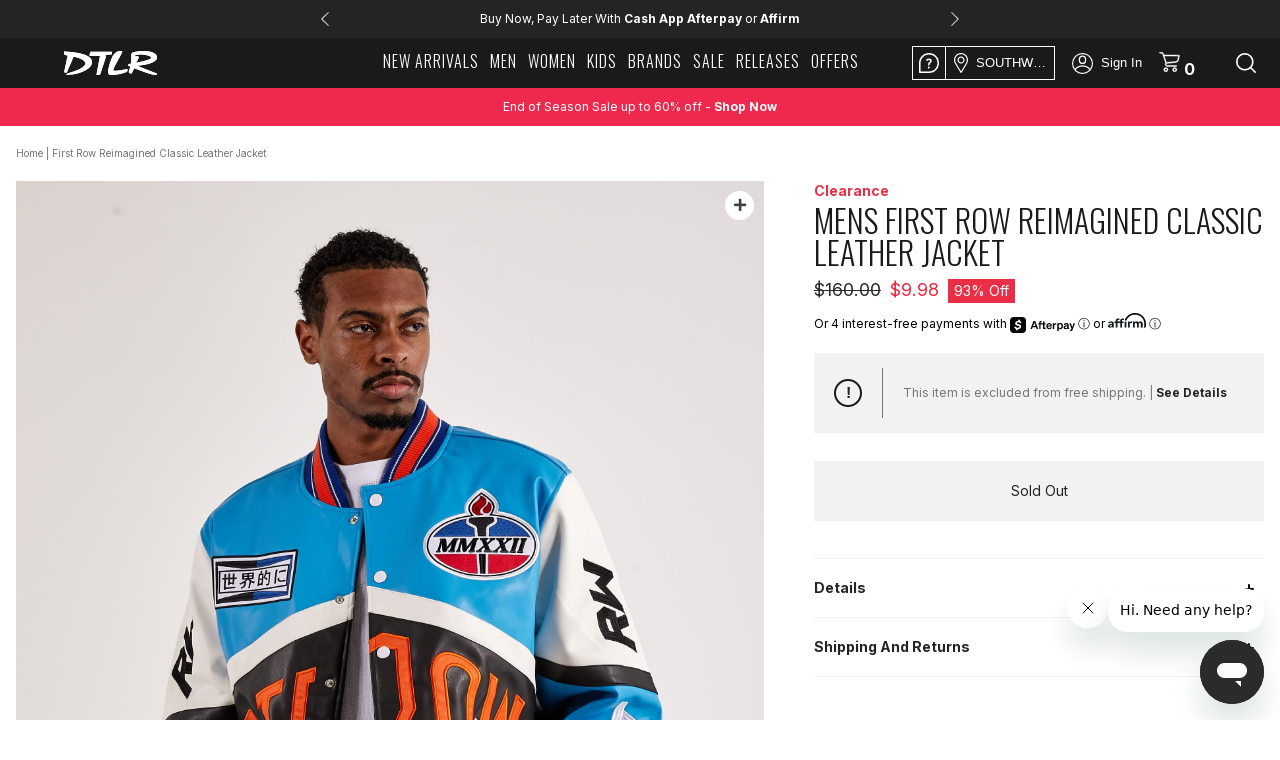

--- FILE ---
content_type: image/svg+xml
request_url: https://www.dtlr.com/cdn/shop/t/34/assets/payment-paypal.svg?v=163698133784744767681675195935
body_size: -339
content:
<svg xmlns="http://www.w3.org/2000/svg" width="38" height="24" viewBox="0 0 38 24"><defs><style>.a{fill:#fff;}</style></defs><g transform="translate(0 -7)"><path class="a" d="M33,8a4,4,0,0,1,4,4V26a4,4,0,0,1-4,4H5a4,4,0,0,1-4-4V12A4,4,0,0,1,5,8H33m0-1H5a5,5,0,0,0-5,5V26a5,5,0,0,0,5,5H33a5,5,0,0,0,5-5V12A5,5,0,0,0,33,7Z"/><path class="a" d="M10.42,16a1.88,1.88,0,0,0-1.5-.53H6.85a.28.28,0,0,0-.28.24L5.73,21a.18.18,0,0,0,.17.2h1a.28.28,0,0,0,.27-.2l.23-1.44a.28.28,0,0,1,.28-.24h.65a2.12,2.12,0,0,0,2.35-2A1.58,1.58,0,0,0,10.42,16ZM9.15,17.39c-.11.74-.68.74-1.22.74H7.62l.21-1.39A.18.18,0,0,1,8,16.59h.15c.37,0,.72,0,.9.22a.68.68,0,0,1,.1.58Zm5.94,0h-1a.16.16,0,0,0-.17.15v.28l-.07-.1a1.37,1.37,0,0,0-1.16-.42,2.27,2.27,0,0,0-2.21,2,1.91,1.91,0,0,0,.37,1.53,1.53,1.53,0,0,0,1.24.51,1.89,1.89,0,0,0,1.37-.57v.27a.17.17,0,0,0,.17.2h.89A.28.28,0,0,0,14.8,21l.53-3.41a.17.17,0,0,0-.24-.23ZM13.71,19.3a1.11,1.11,0,0,1-1.12.95.82.82,0,0,1-.66-.27.86.86,0,0,1-.16-.7,1.12,1.12,0,0,1,1.11-1,.83.83,0,0,1,.66.28.86.86,0,0,1,.17.74Zm6.64-1.94h-1a.28.28,0,0,0-.24.13l-1.37,2-.58-1.95a.3.3,0,0,0-.28-.21h-1a.18.18,0,0,0-.17.23l1.1,3.24-1,1.46a.17.17,0,0,0,.14.27h1a.29.29,0,0,0,.24-.12l3.3-4.81a.17.17,0,0,0-.14-.24ZM25.14,16a1.88,1.88,0,0,0-1.5-.53H21.57a.28.28,0,0,0-.28.24L20.46,21a.17.17,0,0,0,.17.2h1.06a.19.19,0,0,0,.19-.17l.24-1.51a.28.28,0,0,1,.28-.24h.66a2.13,2.13,0,0,0,2.35-2A1.61,1.61,0,0,0,25.14,16Zm-1.26,1.42c-.12.74-.68.74-1.23.74h-.31l.22-1.39a.16.16,0,0,1,.17-.15h.14c.37,0,.73,0,.91.22a.68.68,0,0,1,.1.55Zm5.93,0h-1a.17.17,0,0,0-.17.15v.28l-.07-.1a1.39,1.39,0,0,0-1.17-.42,2.29,2.29,0,0,0-2.21,2,1.91,1.91,0,0,0,.37,1.53,1.54,1.54,0,0,0,1.25.51,1.89,1.89,0,0,0,1.37-.57v.27a.17.17,0,0,0,.17.2h.89a.28.28,0,0,0,.28-.24L30,17.56a.18.18,0,0,0-.19-.2ZM28.43,19.3a1.09,1.09,0,0,1-1.11.95.83.83,0,0,1-.67-.27.85.85,0,0,1-.15-.7,1.11,1.11,0,0,1,1.1-1,.8.8,0,0,1,.83,1Zm3.67-3.86h-1a.18.18,0,0,0-.17.14L30.13,21a.17.17,0,0,0,.17.2h.85a.28.28,0,0,0,.28-.24l.84-5.33a.18.18,0,0,0-.17-.19Z"/></g></svg>

--- FILE ---
content_type: text/javascript
request_url: https://www.dtlr.com/cdn/shop/t/34/assets/sweetalert.js?v=34746691159547771871675196015
body_size: 5154
content:
(function(window2,document2,undefined){"use strict";(function e(t,n,r){function s(o2,u){if(!n[o2]){if(!t[o2]){var a=typeof require=="function"&&require;if(!u&&a)return a(o2,!0);if(i)return i(o2,!0);var f=new Error("Cannot find module '"+o2+"'");throw f.code="MODULE_NOT_FOUND",f}var l=n[o2]={exports:{}};t[o2][0].call(l.exports,function(e2){var n2=t[o2][1][e2];return s(n2||e2)},l,l.exports,e,t,n,r)}return n[o2].exports}for(var i=typeof require=="function"&&require,o=0;o<r.length;o++)s(r[o]);return s})({1:[function(require2,module2,exports){"use strict";Object.defineProperty(exports,"__esModule",{value:!0});function _interopRequireDefault(obj){return obj&&obj.__esModule?obj:{default:obj}}var _modulesHandleDom=require2("./modules/handle-dom"),_modulesUtils=require2("./modules/utils"),_modulesHandleSwalDom=require2("./modules/handle-swal-dom"),_modulesHandleClick=require2("./modules/handle-click"),_modulesHandleKey=require2("./modules/handle-key"),_modulesHandleKey2=_interopRequireDefault(_modulesHandleKey),_modulesDefaultParams=require2("./modules/default-params"),_modulesDefaultParams2=_interopRequireDefault(_modulesDefaultParams),_modulesSetParams=require2("./modules/set-params"),_modulesSetParams2=_interopRequireDefault(_modulesSetParams),previousWindowKeyDown,lastFocusedButton,sweetAlert2,swal2;exports.default=sweetAlert2=swal2=function(){var customizations=arguments[0];(0,_modulesHandleDom.addClass)(document2.body,"stop-scrolling"),(0,_modulesHandleSwalDom.resetInput)();function argumentOrDefault(key){var args=customizations;return args[key]===undefined?_modulesDefaultParams2.default[key]:args[key]}if(customizations===undefined)return(0,_modulesUtils.logStr)("SweetAlert expects at least 1 attribute!"),!1;var params=(0,_modulesUtils.extend)({},_modulesDefaultParams2.default);switch(typeof customizations){case"string":params.title=customizations,params.text=arguments[1]||"",params.type=arguments[2]||"";break;case"object":if(customizations.title===undefined)return(0,_modulesUtils.logStr)('Missing "title" argument!'),!1;params.title=customizations.title;for(var customName in _modulesDefaultParams2.default)params[customName]=argumentOrDefault(customName);params.confirmButtonText=params.showCancelButton?"Confirm":_modulesDefaultParams2.default.confirmButtonText,params.confirmButtonText=argumentOrDefault("confirmButtonText"),params.doneFunction=arguments[1]||null;break;default:return(0,_modulesUtils.logStr)('Unexpected type of argument! Expected "string" or "object", got '+typeof customizations),!1}(0,_modulesSetParams2.default)(params),(0,_modulesHandleSwalDom.fixVerticalPosition)(),(0,_modulesHandleSwalDom.openModal)(arguments[1]);for(var modal=(0,_modulesHandleSwalDom.getModal)(),$buttons=modal.querySelectorAll("button"),buttonEvents=["onclick","onmouseover","onmouseout","onmousedown","onmouseup","onfocus"],onButtonEvent=function(e){return(0,_modulesHandleClick.handleButton)(e,params,modal)},btnIndex=0;btnIndex<$buttons.length;btnIndex++)for(var evtIndex=0;evtIndex<buttonEvents.length;evtIndex++){var btnEvt=buttonEvents[evtIndex];$buttons[btnIndex][btnEvt]=onButtonEvent}(0,_modulesHandleSwalDom.getOverlay)().onclick=onButtonEvent,previousWindowKeyDown=window2.onkeydown;var onKeyEvent=function(e){return(0,_modulesHandleKey2.default)(e,params,modal)};window2.onkeydown=onKeyEvent,window2.onfocus=function(){setTimeout(function(){lastFocusedButton!==undefined&&(lastFocusedButton.focus(),lastFocusedButton=undefined)},0)},swal2.enableButtons()},sweetAlert2.setDefaults=swal2.setDefaults=function(userParams){if(!userParams)throw new Error("userParams is required");if(typeof userParams!="object")throw new Error("userParams has to be a object");(0,_modulesUtils.extend)(_modulesDefaultParams2.default,userParams)},sweetAlert2.close=swal2.close=function(){var modal=(0,_modulesHandleSwalDom.getModal)();(0,_modulesHandleDom.fadeOut)((0,_modulesHandleSwalDom.getOverlay)(),5),(0,_modulesHandleDom.fadeOut)(modal,5),(0,_modulesHandleDom.removeClass)(modal,"showSweetAlert"),(0,_modulesHandleDom.addClass)(modal,"hideSweetAlert"),(0,_modulesHandleDom.removeClass)(modal,"visible");var $successIcon=modal.querySelector(".sa-icon.sa-success");(0,_modulesHandleDom.removeClass)($successIcon,"animate"),(0,_modulesHandleDom.removeClass)($successIcon.querySelector(".sa-tip"),"animateSuccessTip"),(0,_modulesHandleDom.removeClass)($successIcon.querySelector(".sa-long"),"animateSuccessLong");var $errorIcon=modal.querySelector(".sa-icon.sa-error");(0,_modulesHandleDom.removeClass)($errorIcon,"animateErrorIcon"),(0,_modulesHandleDom.removeClass)($errorIcon.querySelector(".sa-x-mark"),"animateXMark");var $warningIcon=modal.querySelector(".sa-icon.sa-warning");return(0,_modulesHandleDom.removeClass)($warningIcon,"pulseWarning"),(0,_modulesHandleDom.removeClass)($warningIcon.querySelector(".sa-body"),"pulseWarningIns"),(0,_modulesHandleDom.removeClass)($warningIcon.querySelector(".sa-dot"),"pulseWarningIns"),setTimeout(function(){var customClass=modal.getAttribute("data-custom-class");(0,_modulesHandleDom.removeClass)(modal,customClass)},300),(0,_modulesHandleDom.removeClass)(document2.body,"stop-scrolling"),window2.onkeydown=previousWindowKeyDown,window2.previousActiveElement&&window2.previousActiveElement.focus(),lastFocusedButton=undefined,clearTimeout(modal.timeout),!0},sweetAlert2.showInputError=swal2.showInputError=function(errorMessage){var modal=(0,_modulesHandleSwalDom.getModal)(),$errorIcon=modal.querySelector(".sa-input-error");(0,_modulesHandleDom.addClass)($errorIcon,"show");var $errorContainer=modal.querySelector(".sa-error-container");(0,_modulesHandleDom.addClass)($errorContainer,"show"),$errorContainer.querySelector("p").innerHTML=errorMessage,setTimeout(function(){sweetAlert2.enableButtons()},1),modal.querySelector("input").focus()},sweetAlert2.resetInputError=swal2.resetInputError=function(event){if(event&&event.keyCode===13)return!1;var $modal=(0,_modulesHandleSwalDom.getModal)(),$errorIcon=$modal.querySelector(".sa-input-error");(0,_modulesHandleDom.removeClass)($errorIcon,"show");var $errorContainer=$modal.querySelector(".sa-error-container");(0,_modulesHandleDom.removeClass)($errorContainer,"show")},sweetAlert2.disableButtons=swal2.disableButtons=function(event){var modal=(0,_modulesHandleSwalDom.getModal)(),$confirmButton=modal.querySelector("button.confirm"),$cancelButton=modal.querySelector("button.cancel");$confirmButton.disabled=!0,$cancelButton.disabled=!0},sweetAlert2.enableButtons=swal2.enableButtons=function(event){var modal=(0,_modulesHandleSwalDom.getModal)(),$confirmButton=modal.querySelector("button.confirm"),$cancelButton=modal.querySelector("button.cancel");$confirmButton.disabled=!1,$cancelButton.disabled=!1},typeof window2!="undefined"?window2.sweetAlert=window2.swal=sweetAlert2:(0,_modulesUtils.logStr)("SweetAlert is a frontend module!"),module2.exports=exports.default},{"./modules/default-params":2,"./modules/handle-click":3,"./modules/handle-dom":4,"./modules/handle-key":5,"./modules/handle-swal-dom":6,"./modules/set-params":8,"./modules/utils":9}],2:[function(require2,module2,exports){"use strict";Object.defineProperty(exports,"__esModule",{value:!0});var defaultParams={title:"",text:"",type:null,allowOutsideClick:!1,showConfirmButton:!0,showCancelButton:!1,closeOnConfirm:!0,closeOnCancel:!0,confirmButtonText:"OK",confirmButtonColor:"#8CD4F5",cancelButtonText:"Cancel",imageUrl:null,imageSize:null,timer:null,customClass:"",html:!1,animation:!0,allowEscapeKey:!0,inputType:"text",inputPlaceholder:"",inputValue:"",showLoaderOnConfirm:!1};exports.default=defaultParams,module2.exports=exports.default},{}],3:[function(require2,module2,exports){"use strict";Object.defineProperty(exports,"__esModule",{value:!0});var _utils=require2("./utils"),_handleSwalDom=require2("./handle-swal-dom"),_handleDom=require2("./handle-dom"),handleButton=function(event,params,modal){var e=event||window2.event,target=e.target||e.srcElement,targetedConfirm=target.className.indexOf("confirm")!==-1,targetedOverlay=target.className.indexOf("sweet-overlay")!==-1,modalIsVisible=(0,_handleDom.hasClass)(modal,"visible"),doneFunctionExists=params.doneFunction&&modal.getAttribute("data-has-done-function")==="true",normalColor,hoverColor,activeColor;targetedConfirm&&params.confirmButtonColor&&(normalColor=params.confirmButtonColor,hoverColor=(0,_utils.colorLuminance)(normalColor,-.04),activeColor=(0,_utils.colorLuminance)(normalColor,-.14));function shouldSetConfirmButtonColor(color){targetedConfirm&&params.confirmButtonColor&&(target.style.backgroundColor=color)}switch(e.type){case"mouseover":shouldSetConfirmButtonColor(hoverColor);break;case"mouseout":shouldSetConfirmButtonColor(normalColor);break;case"mousedown":shouldSetConfirmButtonColor(activeColor);break;case"mouseup":shouldSetConfirmButtonColor(hoverColor);break;case"focus":var $confirmButton=modal.querySelector("button.confirm"),$cancelButton=modal.querySelector("button.cancel");targetedConfirm?$cancelButton.style.boxShadow="none":$confirmButton.style.boxShadow="none";break;case"click":var clickedOnModal=modal===target,clickedOnModalChild=(0,_handleDom.isDescendant)(modal,target);if(!clickedOnModal&&!clickedOnModalChild&&modalIsVisible&&!params.allowOutsideClick)break;targetedConfirm&&doneFunctionExists&&modalIsVisible?handleConfirm(modal,params):doneFunctionExists&&modalIsVisible||targetedOverlay?handleCancel(modal,params):(0,_handleDom.isDescendant)(modal,target)&&target.tagName==="BUTTON"&&sweetAlert.close();break}},handleConfirm=function(modal,params){var callbackValue=!0;(0,_handleDom.hasClass)(modal,"show-input")&&(callbackValue=modal.querySelector("input").value,callbackValue||(callbackValue="")),params.doneFunction(callbackValue),params.closeOnConfirm&&sweetAlert.close(),params.showLoaderOnConfirm&&sweetAlert.disableButtons()},handleCancel=function(modal,params){var functionAsStr=String(params.doneFunction).replace(/\s/g,""),functionHandlesCancel=functionAsStr.substring(0,9)==="function("&&functionAsStr.substring(9,10)!==")";functionHandlesCancel&&params.doneFunction(!1),params.closeOnCancel&&sweetAlert.close()};exports.default={handleButton:handleButton,handleConfirm:handleConfirm,handleCancel:handleCancel},module2.exports=exports.default},{"./handle-dom":4,"./handle-swal-dom":6,"./utils":9}],4:[function(require2,module2,exports){"use strict";Object.defineProperty(exports,"__esModule",{value:!0});var hasClass=function(elem,className){return new RegExp(" "+className+" ").test(" "+elem.className+" ")},addClass=function(elem,className){hasClass(elem,className)||(elem.className+=" "+className)},removeClass=function(elem,className){var newClass=" "+elem.className.replace(/[\t\r\n]/g," ")+" ";if(hasClass(elem,className)){for(;newClass.indexOf(" "+className+" ")>=0;)newClass=newClass.replace(" "+className+" "," ");elem.className=newClass.replace(/^\s+|\s+$/g,"")}},escapeHtml=function(str){var div=document2.createElement("div");return div.appendChild(document2.createTextNode(str)),div.innerHTML},_show=function(elem){elem.style.opacity="",elem.style.display="block"},show=function(elems){if(elems&&!elems.length)return _show(elems);for(var i=0;i<elems.length;++i)_show(elems[i])},_hide=function(elem){elem.style.opacity="",elem.style.display="none"},hide=function(elems){if(elems&&!elems.length)return _hide(elems);for(var i=0;i<elems.length;++i)_hide(elems[i])},isDescendant=function(parent,child){for(var node=child.parentNode;node!==null;){if(node===parent)return!0;node=node.parentNode}return!1},getTopMargin=function(elem){elem.style.left="-9999px",elem.style.display="block";var height=elem.clientHeight,padding;return typeof getComputedStyle!="undefined"?padding=parseInt(getComputedStyle(elem).getPropertyValue("padding-top"),10):padding=parseInt(elem.currentStyle.padding),elem.style.left="",elem.style.display="none","-"+parseInt((height+padding)/2)+"px"},fadeIn=function(elem,interval){if(+elem.style.opacity<1){interval=interval||16,elem.style.opacity=0,elem.style.display="block";var last=+new Date,tick=function tick2(){elem.style.opacity=+elem.style.opacity+(new Date-last)/100,last=+new Date,+elem.style.opacity<1&&setTimeout(tick2,interval)};tick()}elem.style.display="block"},fadeOut=function(elem,interval){interval=interval||16,elem.style.opacity=1;var last=+new Date,tick=function tick2(){elem.style.opacity=+elem.style.opacity-(new Date-last)/100,last=+new Date,+elem.style.opacity>0?setTimeout(tick2,interval):elem.style.display="none"};tick()},fireClick=function(node){if(typeof MouseEvent=="function"){var mevt=new MouseEvent("click",{view:window2,bubbles:!1,cancelable:!0});node.dispatchEvent(mevt)}else if(document2.createEvent){var evt=document2.createEvent("MouseEvents");evt.initEvent("click",!1,!1),node.dispatchEvent(evt)}else document2.createEventObject?node.fireEvent("onclick"):typeof node.onclick=="function"&&node.onclick()},stopEventPropagation=function(e){typeof e.stopPropagation=="function"?(e.stopPropagation(),e.preventDefault()):window2.event&&window2.event.hasOwnProperty("cancelBubble")&&(window2.event.cancelBubble=!0)};exports.hasClass=hasClass,exports.addClass=addClass,exports.removeClass=removeClass,exports.escapeHtml=escapeHtml,exports._show=_show,exports.show=show,exports._hide=_hide,exports.hide=hide,exports.isDescendant=isDescendant,exports.getTopMargin=getTopMargin,exports.fadeIn=fadeIn,exports.fadeOut=fadeOut,exports.fireClick=fireClick,exports.stopEventPropagation=stopEventPropagation},{}],5:[function(require2,module2,exports){"use strict";Object.defineProperty(exports,"__esModule",{value:!0});var _handleDom=require2("./handle-dom"),_handleSwalDom=require2("./handle-swal-dom"),handleKeyDown=function(event,params,modal){var e=event||window2.event,keyCode=e.keyCode||e.which,$okButton=modal.querySelector("button.confirm"),$cancelButton=modal.querySelector("button.cancel"),$modalButtons=modal.querySelectorAll("button[tabindex]");if([9,13,32,27].indexOf(keyCode)!==-1){for(var $targetElement=e.target||e.srcElement,btnIndex=-1,i=0;i<$modalButtons.length;i++)if($targetElement===$modalButtons[i]){btnIndex=i;break}keyCode===9?(btnIndex===-1?$targetElement=$okButton:btnIndex===$modalButtons.length-1?$targetElement=$modalButtons[0]:$targetElement=$modalButtons[btnIndex+1],(0,_handleDom.stopEventPropagation)(e),$targetElement.focus(),params.confirmButtonColor&&(0,_handleSwalDom.setFocusStyle)($targetElement,params.confirmButtonColor)):keyCode===13?($targetElement.tagName==="INPUT"&&($targetElement=$okButton,$okButton.focus()),btnIndex===-1?$targetElement=$okButton:$targetElement=undefined):keyCode===27&&params.allowEscapeKey===!0?($targetElement=$cancelButton,(0,_handleDom.fireClick)($targetElement,e)):$targetElement=undefined}};exports.default=handleKeyDown,module2.exports=exports.default},{"./handle-dom":4,"./handle-swal-dom":6}],6:[function(require2,module2,exports){"use strict";Object.defineProperty(exports,"__esModule",{value:!0});function _interopRequireDefault(obj){return obj&&obj.__esModule?obj:{default:obj}}var _utils=require2("./utils"),_handleDom=require2("./handle-dom"),_defaultParams=require2("./default-params"),_defaultParams2=_interopRequireDefault(_defaultParams),_injectedHtml=require2("./injected-html"),_injectedHtml2=_interopRequireDefault(_injectedHtml),modalClass=".sweet-alert",overlayClass=".sweet-overlay",sweetAlertInitialize=function(){var sweetWrap=document2.createElement("div");for(sweetWrap.innerHTML=_injectedHtml2.default;sweetWrap.firstChild;)document2.body.appendChild(sweetWrap.firstChild)},getModal=function getModal2(){var $modal=document2.querySelector(modalClass);return $modal||(sweetAlertInitialize(),$modal=getModal2()),$modal},getInput=function(){var $modal=getModal();if($modal)return $modal.querySelector("input")},getOverlay=function(){return document2.querySelector(overlayClass)},setFocusStyle=function($button,bgColor){var rgbColor=(0,_utils.hexToRgb)(bgColor);$button.style.boxShadow="0 0 2px rgba("+rgbColor+", 0.8), inset 0 0 0 1px rgba(0, 0, 0, 0.05)"},openModal=function(callback){var $modal=getModal();(0,_handleDom.fadeIn)(getOverlay(),10),(0,_handleDom.show)($modal),(0,_handleDom.addClass)($modal,"showSweetAlert"),(0,_handleDom.removeClass)($modal,"hideSweetAlert"),window2.previousActiveElement=document2.activeElement;var $okButton=$modal.querySelector("button.confirm");$okButton.focus(),setTimeout(function(){(0,_handleDom.addClass)($modal,"visible")},500);var timer=$modal.getAttribute("data-timer");if(timer!=="null"&&timer!==""){var timerCallback=callback;$modal.timeout=setTimeout(function(){var doneFunctionExists=(timerCallback||null)&&$modal.getAttribute("data-has-done-function")==="true";doneFunctionExists?timerCallback(null):sweetAlert.close()},timer)}},resetInput=function(){var $modal=getModal(),$input=getInput();(0,_handleDom.removeClass)($modal,"show-input"),$input.value=_defaultParams2.default.inputValue,$input.setAttribute("type",_defaultParams2.default.inputType),$input.setAttribute("placeholder",_defaultParams2.default.inputPlaceholder),resetInputError()},resetInputError=function(event){if(event&&event.keyCode===13)return!1;var $modal=getModal(),$errorIcon=$modal.querySelector(".sa-input-error");(0,_handleDom.removeClass)($errorIcon,"show");var $errorContainer=$modal.querySelector(".sa-error-container");(0,_handleDom.removeClass)($errorContainer,"show")},fixVerticalPosition=function(){var $modal=getModal();$modal.style.marginTop=(0,_handleDom.getTopMargin)(getModal())};exports.sweetAlertInitialize=sweetAlertInitialize,exports.getModal=getModal,exports.getOverlay=getOverlay,exports.getInput=getInput,exports.setFocusStyle=setFocusStyle,exports.openModal=openModal,exports.resetInput=resetInput,exports.resetInputError=resetInputError,exports.fixVerticalPosition=fixVerticalPosition},{"./default-params":2,"./handle-dom":4,"./injected-html":7,"./utils":9}],7:[function(require2,module2,exports){"use strict";Object.defineProperty(exports,"__esModule",{value:!0});var injectedHTML='<div class="sweet-overlay" tabIndex="-1"></div><div class="sweet-alert"><div class="sa-icon sa-error">\n      <span class="sa-x-mark">\n        <span class="sa-line sa-left"></span>\n        <span class="sa-line sa-right"></span>\n      </span>\n    </div><div class="sa-icon sa-warning">\n      <span class="sa-body"></span>\n      <span class="sa-dot"></span>\n    </div><div class="sa-icon sa-info"></div><div class="sa-icon sa-success">\n      <span class="sa-line sa-tip"></span>\n      <span class="sa-line sa-long"></span>\n\n      <div class="sa-placeholder"></div>\n      <div class="sa-fix"></div>\n    </div><div class="sa-icon sa-custom"></div><h2>Title</h2>\n    <p>Text</p>\n    <fieldset>\n      <input type="text" tabIndex="3" />\n      <div class="sa-input-error"></div>\n    </fieldset><div class="sa-error-container">\n      <div class="icon">!</div>\n      <p>Not valid!</p>\n    </div><div class="sa-button-container">\n      <button class="cancel" tabIndex="2">Cancel</button>\n      <div class="sa-confirm-button-container">\n        <button class="confirm" tabIndex="1">OK</button><div class="la-ball-fall">\n          <div></div>\n          <div></div>\n          <div></div>\n        </div>\n      </div>\n    </div></div>';exports.default=injectedHTML,module2.exports=exports.default},{}],8:[function(require2,module2,exports){"use strict";Object.defineProperty(exports,"__esModule",{value:!0});var _utils=require2("./utils"),_handleSwalDom=require2("./handle-swal-dom"),_handleDom=require2("./handle-dom"),alertTypes=["error","warning","info","success","input","prompt"],setParameters=function(params){var modal=(0,_handleSwalDom.getModal)(),$title=modal.querySelector("h2"),$text=modal.querySelector("p"),$cancelBtn=modal.querySelector("button.cancel"),$confirmBtn=modal.querySelector("button.confirm");if($title.innerHTML=params.html?params.title:(0,_handleDom.escapeHtml)(params.title).split("\n").join("<br>"),$text.innerHTML=params.html?params.text:(0,_handleDom.escapeHtml)(params.text||"").split("\n").join("<br>"),params.text&&(0,_handleDom.show)($text),params.customClass)(0,_handleDom.addClass)(modal,params.customClass),modal.setAttribute("data-custom-class",params.customClass);else{var customClass=modal.getAttribute("data-custom-class");(0,_handleDom.removeClass)(modal,customClass),modal.setAttribute("data-custom-class","")}if((0,_handleDom.hide)(modal.querySelectorAll(".sa-icon")),params.type&&!(0,_utils.isIE8)()){var _ret=function(){for(var validType=!1,i=0;i<alertTypes.length;i++)if(params.type===alertTypes[i]){validType=!0;break}if(!validType)return logStr("Unknown alert type: "+params.type),{v:!1};var typesWithIcons=["success","error","warning","info"],$icon=undefined;typesWithIcons.indexOf(params.type)!==-1&&($icon=modal.querySelector(".sa-icon.sa-"+params.type),(0,_handleDom.show)($icon));var $input=(0,_handleSwalDom.getInput)();switch(params.type){case"success":(0,_handleDom.addClass)($icon,"animate"),(0,_handleDom.addClass)($icon.querySelector(".sa-tip"),"animateSuccessTip"),(0,_handleDom.addClass)($icon.querySelector(".sa-long"),"animateSuccessLong");break;case"error":(0,_handleDom.addClass)($icon,"animateErrorIcon"),(0,_handleDom.addClass)($icon.querySelector(".sa-x-mark"),"animateXMark");break;case"warning":(0,_handleDom.addClass)($icon,"pulseWarning"),(0,_handleDom.addClass)($icon.querySelector(".sa-body"),"pulseWarningIns"),(0,_handleDom.addClass)($icon.querySelector(".sa-dot"),"pulseWarningIns");break;case"input":case"prompt":$input.setAttribute("type",params.inputType),$input.value=params.inputValue,$input.setAttribute("placeholder",params.inputPlaceholder),(0,_handleDom.addClass)(modal,"show-input"),setTimeout(function(){$input.focus(),$input.addEventListener("keyup",swal.resetInputError)},400);break}}();if(typeof _ret=="object")return _ret.v}if(params.imageUrl){var $customIcon=modal.querySelector(".sa-icon.sa-custom");$customIcon.style.backgroundImage="url("+params.imageUrl+")",(0,_handleDom.show)($customIcon);var _imgWidth=80,_imgHeight=80;if(params.imageSize){var dimensions=params.imageSize.toString().split("x"),imgWidth=dimensions[0],imgHeight=dimensions[1];!imgWidth||!imgHeight?logStr("Parameter imageSize expects value with format WIDTHxHEIGHT, got "+params.imageSize):(_imgWidth=imgWidth,_imgHeight=imgHeight)}$customIcon.setAttribute("style",$customIcon.getAttribute("style")+"width:"+_imgWidth+"px; height:"+_imgHeight+"px")}modal.setAttribute("data-has-cancel-button",params.showCancelButton),params.showCancelButton?$cancelBtn.style.display="inline-block":(0,_handleDom.hide)($cancelBtn),modal.setAttribute("data-has-confirm-button",params.showConfirmButton),params.showConfirmButton?$confirmBtn.style.display="inline-block":(0,_handleDom.hide)($confirmBtn),params.cancelButtonText&&($cancelBtn.innerHTML=(0,_handleDom.escapeHtml)(params.cancelButtonText)),params.confirmButtonText&&($confirmBtn.innerHTML=(0,_handleDom.escapeHtml)(params.confirmButtonText)),params.confirmButtonColor&&($confirmBtn.style.backgroundColor=params.confirmButtonColor,$confirmBtn.style.borderLeftColor=params.confirmLoadingButtonColor,$confirmBtn.style.borderRightColor=params.confirmLoadingButtonColor,(0,_handleSwalDom.setFocusStyle)($confirmBtn,params.confirmButtonColor)),modal.setAttribute("data-allow-outside-click",params.allowOutsideClick);var hasDoneFunction=!!params.doneFunction;modal.setAttribute("data-has-done-function",hasDoneFunction),params.animation?typeof params.animation=="string"?modal.setAttribute("data-animation",params.animation):modal.setAttribute("data-animation","pop"):modal.setAttribute("data-animation","none"),modal.setAttribute("data-timer",params.timer)};exports.default=setParameters,module2.exports=exports.default},{"./handle-dom":4,"./handle-swal-dom":6,"./utils":9}],9:[function(require2,module2,exports){"use strict";Object.defineProperty(exports,"__esModule",{value:!0});var extend=function(a,b){for(var key in b)b.hasOwnProperty(key)&&(a[key]=b[key]);return a},hexToRgb=function(hex){var result=/^#?([a-f\d]{2})([a-f\d]{2})([a-f\d]{2})$/i.exec(hex);return result?parseInt(result[1],16)+", "+parseInt(result[2],16)+", "+parseInt(result[3],16):null},isIE8=function(){return window2.attachEvent&&!window2.addEventListener},logStr2=function(string){typeof window2!="undefined"&&window2.console&&window2.console.log("SweetAlert: "+string)},colorLuminance=function(hex,lum){hex=String(hex).replace(/[^0-9a-f]/gi,""),hex.length<6&&(hex=hex[0]+hex[0]+hex[1]+hex[1]+hex[2]+hex[2]),lum=lum||0;var rgb="#",c,i;for(i=0;i<3;i++)c=parseInt(hex.substr(i*2,2),16),c=Math.round(Math.min(Math.max(0,c+c*lum),255)).toString(16),rgb+=("00"+c).substr(c.length);return rgb};exports.extend=extend,exports.hexToRgb=hexToRgb,exports.isIE8=isIE8,exports.logStr=logStr2,exports.colorLuminance=colorLuminance},{}]},{},[1]),typeof define=="function"&&define.amd?define(function(){return sweetAlert}):typeof module!="undefined"&&module.exports&&(module.exports=sweetAlert)})(window,document);
//# sourceMappingURL=/cdn/shop/t/34/assets/sweetalert.js.map?v=34746691159547771871675196015


--- FILE ---
content_type: image/svg+xml
request_url: https://www.dtlr.com/cdn/shop/t/34/assets/location-pin.svg
body_size: -287
content:
<?xml version="1.0" encoding="UTF-8"?>
<svg id="Layer_1" data-name="Layer 1" xmlns="http://www.w3.org/2000/svg" viewBox="0 0 123.11 175.6">
  <defs>
    <style>
      .cls-1 {
        fill: #fff;
      }
    </style>
  </defs>
  <path class="cls-1" d="M65.02,0l10,1.47c40.57,9.76,60.21,53.58,40.16,90.79-14.82,27.51-33.12,53.29-48.16,80.7-.84,1.34-2.01,1.96-3.36,2.63h-2.4c-1.28-.65-2.37-1.2-3.23-2.42-17.39-29.1-36.42-57.28-52.97-86.86C-11.73,47.11,15.19,2.91,57.35.36l.83-.36h6.85ZM62.62,160.51c0-.42.2-.79.4-1.14,14.1-23.65,30.18-47.93,43.13-72.02,15.15-28.19,3.46-62.59-26.67-73.88C37.5-2.28-3.31,40.54,14.3,81.86c13.38,23.33,27.77,46.18,42.02,69.02,2.02,3.24,3.98,6.59,6.3,9.63Z"/>
  <path class="cls-1" d="M58.79,30.97c25.71-2.28,42.76,26.38,28.41,48.02-11.93,17.99-39.02,18.12-51.08.21-13.12-19.48-.6-46.16,22.66-48.22ZM76.2,76.36c19.88-20.11-12.27-49.79-30.52-27.66-16.54,20.05,12.44,45.96,30.52,27.66Z"/>
</svg>